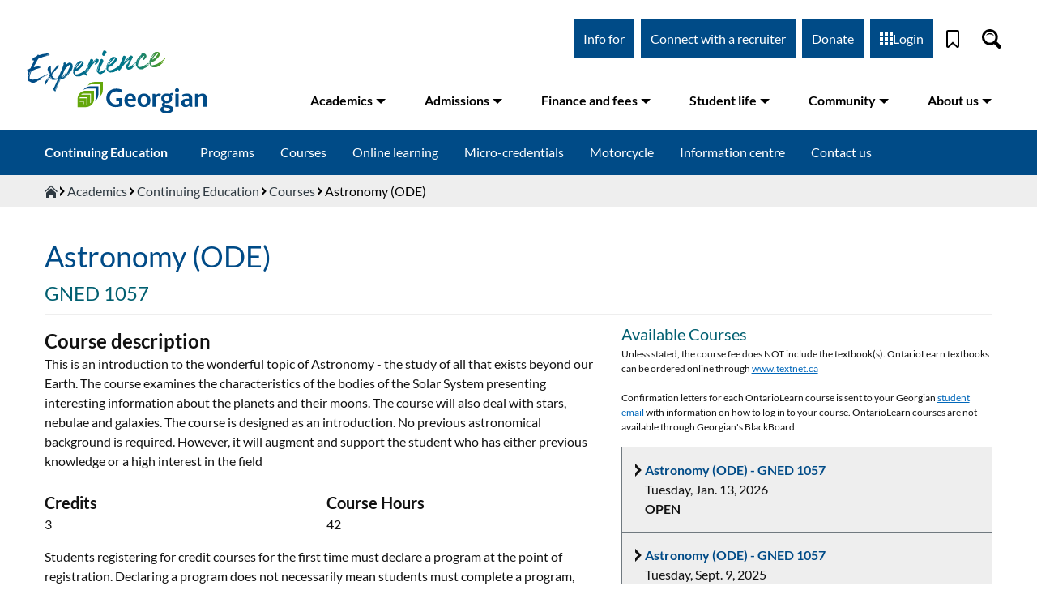

--- FILE ---
content_type: text/plain; charset=utf-8
request_url: https://www.georgiancollege.ca/api/get-pts-sections?code=GNED&number=1057
body_size: 2217
content:
{"status":"success","sections":[{"AddHash":"[base64]","CRN":"20571","CampCode":"BA","CourseNumber":"1057","Desc":"Barrie","EndDate":{"DateTime":"/Date(1769144400000)/","OffsetMinutes":-300},"Fees":"439.4","InstrMethod":"","Meetings":[{"BeginTime":"","BuildingCode":"","Category":"01","Days":[],"Description":"Online","EndDate":{"DateTime":"/Date(1776744000000)/","OffsetMinutes":-240},"EndTime":"","RoomCode":"","StartDate":{"DateTime":"/Date(1768280400000)/","OffsetMinutes":-300},"StartDateTimestamp":1768280400000,"EndDateTimestamp":1776744000000}],"PartOfTermCode":"14Y","RemoveHash":"p_term_code=61A3F651AEFFC001E00946852AF2320664DBB53772076C700B08E1E9CB4A1523030DF31BADA9A5CE4DFA0F8E3FC2B61BC5B649441781428C03C1F378EB2F9FC1&p_crn=5E27F128F2712B81A8CFD9DDE1801341655EC29B5071A188C27FC4E7B7F154422FE8D3C66AFBC2EA6CBE8369FB6AA783A42DAF0047E0222DE97DBF7909AA09C00108","SchdCode":"O","SeatsAvailable":"24","SectionStatus":"A","SeqNumber":"800","StartDate":{"DateTime":"/Date(1754020800000)/","OffsetMinutes":-240},"Status":"Open","SubjCode":"GNED","TermCode":"202620","Title":"Astronomy (ODE)","WithdrawDate":{"DateTime":"/Date(1773374400000)/","OffsetMinutes":-240},"ShowStatus":true,"FutureSection":true,"ClassEndDateTimestamp":1776744000000,"ClassStartDateTimestamp":1768280400000,"StartDateTimestamp":1754020800000,"EndDateTimestamp":1769144400000,"WithdrawDateTimestamp":1773374400000},{"AddHash":"[base64]","CRN":"10598","CampCode":"BA","CourseNumber":"1057","Desc":"Barrie","EndDate":{"DateTime":"/Date(1758254400000)/","OffsetMinutes":-240},"Fees":"439.4","InstrMethod":"","Meetings":[{"BeginTime":"","BuildingCode":"","Category":"01","Days":[],"Description":"Online","EndDate":{"DateTime":"/Date(1765861200000)/","OffsetMinutes":-300},"EndTime":"","RoomCode":"","StartDate":{"DateTime":"/Date(1757390400000)/","OffsetMinutes":-240},"StartDateTimestamp":1757390400000,"EndDateTimestamp":1765861200000}],"PartOfTermCode":"14Y","RemoveHash":"p_term_code=BC9C98641F25C160493711D60846081B1ACA4263F62CDD99FD4DAE4C258F87EBB11DB017A973F9D88EDAA359715CAA8D2224978A6D668047FAB5D784DC499233&p_crn=C72BD23914059FA6647063A5E7EDE20243AE7F6F4B2C7D93A89459A3CCE1205BCFBC0F48E3537A883E773C597CD7D926013BC3517A9713129ACFC969D29959800108","SchdCode":"O","SeatsAvailable":"-2","SectionStatus":"A","SeqNumber":"800","StartDate":{"DateTime":"/Date(1754020800000)/","OffsetMinutes":-240},"Status":"Full","SubjCode":"GNED","TermCode":"202610","Title":"Astronomy (ODE)","WithdrawDate":{"DateTime":"/Date(1763096400000)/","OffsetMinutes":-300},"ShowStatus":true,"FutureSection":true,"ClassEndDateTimestamp":1765861200000,"ClassStartDateTimestamp":1757390400000,"StartDateTimestamp":1754020800000,"EndDateTimestamp":1758254400000,"WithdrawDateTimestamp":1763096400000}]}

--- FILE ---
content_type: application/javascript; charset=UTF-8
request_url: https://www.georgiancollege.ca/component---src-pages-gc-course-uri-tsx-d07a2680141398fc38f2.js
body_size: 15700
content:
"use strict";(self.webpackChunkgeorgian_college=self.webpackChunkgeorgian_college||[]).push([[2541],{304:function(e,t,n){var l=n(8947),a=n(7031),o=n(7294),r=n(9390),i=n(3142),s=n(3553),c=n(6377);t.Z=e=>{let{options:t,handleChange:n,value:u,label:d,placeholder:m}=e;const{0:v,1:p}=(0,o.useState)(!1);return o.createElement(o.Fragment,null,o.createElement(l.R,{multiple:!0,value:u||[],onChange:n},(e=>{let{open:v}=e;return o.createElement(o.Fragment,null,o.createElement(l.R.Label,{htmlFor:m.replace(/ /g,""),className:"block  font-medium text-gray-700"},d),o.createElement("div",{className:"mt-1 relative"},o.createElement(l.R.Button,{id:m.replace(/ /g,""),className:"bg-white relative w-full border border-gray-300 rounded-md shadow-sm pl-3 pr-10 py-2 text-left cursor-default focus:outline-none focus:ring-1 focus:ring-indigo-500 focus:border-indigo-500"},o.createElement("span",{className:"block truncate"},(null==u?void 0:u.join(", "))||m),o.createElement("span",{className:"absolute inset-y-0 right-0 flex gap-2 items-center pr-2"},u&&u.length>0&&o.createElement("div",{onClick:e=>{n(void 0),v||e.stopPropagation()}},o.createElement(s.Z,{className:(0,c.Z)("h-3 w-3 text-gray-400 hover:cursor-pointer z-9999"),"aria-hidden":"true"})),o.createElement(i.Z,{className:(0,c.Z)("h-4 w-4 text-gray-400 transition duration-75",v?"  rotate-90":""),"aria-hidden":"true"}))),o.createElement(a.u,{show:v,as:o.Fragment,leave:"transition ease-in duration-100",leaveFrom:"opacity-100",leaveTo:"opacity-0"},o.createElement(l.R.Options,{className:"absolute z-10 mt-1 w-full bg-white shadow-lg max-h-60 rounded-md py-1 px-0  ring-1 ring-black ring-opacity-5 overflow-auto focus:outline-none"},t.map(((e,t)=>o.createElement(l.R.Option,{key:t,disabled:null==u?void 0:u.includes(e),className:e=>{let{active:t}=e;return(0,c.Z)(t?"text-white bg-blue":"text-gray-500","group [&:before]:content-none cursor-pointer select-none relative py-2 pl-3 pr-9")},value:e},(t=>{let{selected:l,active:a}=t;return o.createElement(o.Fragment,null,o.createElement("span",{className:(0,c.Z)(l?"font-semibold":"font-normal","block truncate")},e),l?o.createElement("span",{className:(0,c.Z)(a?"text-white":"text-blue","absolute inset-y-0 right-0 flex gap-2 items-center pr-4")},o.createElement("div",{onClick:t=>{n(null==u?void 0:u.filter((t=>t!==e))),v||t.stopPropagation()}},o.createElement(s.Z,{className:(0,c.Z)("hidden group-hover:block h-3 w-3 hover:cursor-pointer z-9999"),"aria-hidden":"true"})),o.createElement(r.Z,{className:"h-3 w-3","aria-hidden":"true"})):null)}))))))))})))}},1106:function(e,t,n){n.d(t,{k:function(){return m}});var l=n(7294),a=n(1222),o=n(8295),r=n(934),i=n(4309),s=n(9627),c=n(6512),u=n(3142),d=n(6377);const m=e=>{var t;let{section:n}=e;const{setPtsCartOpen:s,addToPtsCart:c,removeFromPtsCart:u,sections:d}=(0,l.useContext)(a.s);return l.createElement(l.Fragment,null,l.createElement("div",{key:n.CRN,className:"flex flex-col"},l.createElement("div",{className:"uppercase mb-2"},n.Title," - ",n.SubjCode," ",n.CourseNumber),l.createElement("div",{className:"flex gap-2 mb-2"},l.createElement("div",null,"Fee:"),l.createElement("div",null,"$",n.Fees)),l.createElement("div",{className:"flex gap-2 mb-2"},l.createElement("div",null,"Course registration number: "),l.createElement("div",null,n.CRN)),l.createElement("div",{className:"flex gap-2"},l.createElement("div",{className:"font-semibold"},"Start: "),l.createElement("div",null,(0,o.Z)(new Date(n.ClassStartDateTimestamp)))),l.createElement("div",{className:"flex gap-2 mb-2"},l.createElement("div",{className:"font-semibold"},"End: "),l.createElement("div",null,(0,o.Z)(new Date(n.ClassEndDateTimestamp)))),l.createElement("div",{className:"font-semibold"},"Class times"),l.createElement("div",{className:"flex flex-col divide-y divide-white border border-white mb-2"},l.createElement("div",{className:"grid grid-cols-12 gap-2 divide-x divide-white"},l.createElement("div",{className:"col-span-4 py-1 px-2 font-semibold"},"Days"),l.createElement("div",{className:"col-span-3 py-1 px-2 font-semibold"},"Times"),l.createElement("div",{className:"col-span-4 py-1 px-2 font-semibold"},"Building - Room")),n.Meetings.map(((e,t)=>"Online"===e.Description?l.createElement("div",{key:t,className:"grid grid-cols-12 gap-2 divide-x divide-white"},e.Days[0]?l.createElement(l.Fragment,null,l.createElement("div",{className:"col-span-4 py-1 px-2 overflow-hidden"},e.Days.join(", ")),l.createElement("div",{className:"col-span-3 py-1 px-2"},(0,r.Z)(e.BeginTime,e.EndTime)),l.createElement("div",{className:"col-span-5 py-1 px-2"},"Online")):l.createElement("div",{key:t,className:"col-span-12 py-1 px-2 w-full text-center"},"Online")):l.createElement("div",{className:"grid grid-cols-12 gap-2 divide-x divide-white"},l.createElement("div",{className:"col-span-4 py-1 px-2 overflow-hidden"},e.Days.join(", ")),l.createElement("div",{className:"col-span-3 py-1 px-2"},(0,r.Z)(e.BeginTime,e.EndTime)),l.createElement("div",{className:"col-span-5 py-1 px-2"},""===e.RoomCode?l.createElement(l.Fragment,null,"To be scheduled. Check back."):l.createElement(l.Fragment,null,(0,i.AW)(e.BuildingCode)+" - "+e.RoomCode)))))),"GC Flex"===(null===(t=n.Meetings[0])||void 0===t?void 0:t.Description)&&l.createElement("p",{className:"mt-2"},l.createElement("strong",null,"NOTE:")," This course is delivered online and in person."," ",l.createElement("a",{href:"https://ecampusontario.pressbooks.pub/studentgcflex/",target:"_blank",rel:"noopener noreferrer"},"Learn more about GC Flex.")),l.createElement("div",{className:"flex gap-2 mb-2"},l.createElement("div",{className:""},"Campus: "),l.createElement("div",null,(0,i.hf)(n.CampCode))),l.createElement("div",{className:"text-right"},-1!==d.findIndex((e=>n.CRN===e.CRN))?l.createElement(l.Fragment,null,l.createElement("button",{onClick:()=>s(!0),className:"bg-green hover:bg-blue text-white p-2"},"View Cart"),l.createElement("button",{className:"bg-green hover:bg-blue text-white p-2 ml-2",onClick:()=>u(n),"data-crn":n.CRN,"data-subj":n.SubjCode,"data-number":n.CourseNumber,"data-title":n.Title,"data-add-crn":n.AddHash,"data-remove-query":n.RemoveHash,"data-event-category":"Part-time Studies","data-event-action":"remove from cart","data-event-label":n.SubjCode+" "+n.CourseNumber+" / CRN: "+n.CRN,"data-event-value":n.Fees},"Remove from cart")):"Open"===n.Status?l.createElement("button",{className:"bg-green hover:bg-blue text-white p-2",onClick:()=>c(n),"data-crn":n.CRN,"data-subj":n.SubjCode,"data-number":n.CourseNumber,"data-title":n.Title,"data-add-crn":n.AddHash,"data-remove-query":n.RemoveHash,"data-event-category":"Part-time Studies","data-event-action":"add to cart","data-event-label":n.SubjCode+" "+n.CourseNumber+" / CRN: "+n.CRN,"data-event-value":n.Fees},"Add to cart"):l.createElement("span",{className:"uppercase font-bold"},n.Status))))};t.Z=e=>{let{code:t,number:n}=e;const{0:r,1:i}=(0,l.useState)([]),{0:v,1:p}=(0,l.useState)(!0),{0:f,1:b}=(0,l.useState)(null),{setPtsCartOpen:g,addToPtsCart:h,removeFromPtsCart:E,sections:y}=(0,l.useContext)(a.s);return(0,l.useEffect)((()=>{(async()=>{var e;const l="/api/get-pts-sections?code="+t+"&number="+n,a=await fetch(l),o=await a.json();(null==o||null===(e=o.sections)||void 0===e?void 0:e.length)>0?(p(!1),i(o.sections),b(null)):(p(!1),i([]),b(new Error("No sections found for "+t+" "+n)))})()}),[t,n]),f||!v&&0===r.length?l.createElement("div",null,"No courses currently running. Please try again later"):v?l.createElement("div",{className:"flex gap-2"},l.createElement(s.Z,null),l.createElement("span",null,"Loading Course Sections")):l.createElement("div",{className:"flex flex-col"},r.map((e=>e.ShowStatus&&l.createElement(c.p,{key:e.CRN},(t=>{let{open:n}=t;return l.createElement(l.Fragment,null,l.createElement(c.p.Button,{className:(0,d.Z)("bg-lightgray hover:bg-gray-50 text-left px-4 py-4 flex gap-2 border mt-[-1px]",n?" border-b-0":"")},l.createElement(u.Z,{className:(0,d.Z)("w-4 h-4 mt-1 -ml-1 transition-transform",n?"rotate-90":"")}),l.createElement("span",{className:"flex-col gap-1"},l.createElement("span",{className:"text-blue font-bold block"},e.Title," - ",e.SubjCode," ",e.CourseNumber),l.createElement("span",{className:"block"},(0,o.Z)(new Date(e.ClassStartDateTimestamp))),l.createElement("span",{className:"block"},l.createElement("span",{className:"uppercase font-bold"},e.Status)))),l.createElement(c.p.Panel,{className:"border-x"},l.createElement("div",{key:e.CRN,className:"flex flex-col bg-lightgray p-4"},l.createElement(m,{section:e}))))})))))}},9390:function(e,t,n){var l=n(7294);t.Z=function(e){let{className:t}=e;return l.createElement("svg",{xmlns:"http://www.w3.org/2000/svg",viewBox:"0 0 24 24",className:"fill-current "+(t&&t)},l.createElement("path",{d:"M9 22l-10-10.598 2.798-2.859 7.149 7.473 13.144-14.016 2.909 2.806z"}))}},5255:function(e,t,n){n.r(t),n.d(t,{Head:function(){return P},default:function(){return F}});var l=n(7294),a=n(9968),o=n(6121),r=n(4126),i=n(921),s=n(1106),c=n(8295);var u=n(934),d=n(9627),m=n(6512),v=n(3142),p=n(6377),f=n(7031),b=n(4325),g=n(6532);function h(e){var t,n,a;let{section:o}=e;if(""===o.sectionScheduleDetails)return l.createElement(l.Fragment,null);const{0:r,1:i}=(0,l.useState)(!1),s=(Array.isArray(o.sectionSchedules.sectionSchedule)?o.sectionSchedules.sectionSchedule:[o.sectionSchedules.sectionSchedule]).reduce(((e,t)=>{var n;return e+parseInt(null!==(n=null==t?void 0:t.numberOfSessions)&&void 0!==n?n:0,10)}),0),u=Array.isArray(null===(t=o.sectionScheduleDetails)||void 0===t?void 0:t.sectionScheduleDetail)?null===(n=o.sectionScheduleDetails)||void 0===n?void 0:n.sectionScheduleDetail:[null===(a=o.sectionScheduleDetails)||void 0===a?void 0:a.sectionScheduleDetail];return l.createElement(l.Fragment,null,l.createElement("button",{onClick:()=>i(!0),className:"flex gap-1 underline hover:no-underline items-center text-blue"},"View details"),l.createElement(f.u.Root,{show:r,as:l.Fragment},l.createElement(b.V,{as:"div",static:!0,className:"fixed z-[99999] inset-0 overflow-y-auto",open:r,onClose:i},l.createElement("div",{className:"flex items-start justify-center min-h-screen pt-4 px-4 pb-20 text-center sm:block sm:p-0"},l.createElement(f.u.Child,{as:l.Fragment,enter:"ease-out duration-300",enterFrom:"opacity-0",enterTo:"opacity-100",leave:"ease-in duration-200",leaveFrom:"opacity-100",leaveTo:"opacity-0"},l.createElement(b.V.Overlay,{className:"fixed inset-0 bg-gray-500 bg-opacity-75 transition-opacity"})),l.createElement("span",{className:"hidden sm:inline-block sm:align-middle sm:h-screen","aria-hidden":"true"},"​"),l.createElement(f.u.Child,{as:l.Fragment,enter:"ease-out duration-300",enterFrom:"opacity-0 translate-y-4 sm:translate-y-0 sm:scale-95",enterTo:"opacity-100 translate-y-0 sm:scale-100",leave:"ease-in duration-200",leaveFrom:"opacity-100 translate-y-0 sm:scale-100",leaveTo:"opacity-0 translate-y-4 sm:translate-y-0 sm:scale-95"},l.createElement("div",{className:"inline-block align-bottom bg-white rounded-lg px-4 pt-5 pb-4 text-left overflow-hidden shadow-xl transform transition-all sm:my-8 sm:align-middle sm:max-w-sm sm:w-full sm:p-6 lg:max-w-[90vw]"},l.createElement("div",{className:""},l.createElement("h2",{className:"text-lg font-semibold text-teal"},o.associatedCourse.courseNumber,(null==o?void 0:o.customSectionNumber)&&" - "+(null==o?void 0:o.customSectionNumber)," ","- ",o.sectionTitle),l.createElement("span",{className:"text-sm"},"Number of sessions: ",s),l.createElement(g.ZP,{initialSortColumn:1,maxHeight:500,mobileColumnLabels:!0,rows:null==u?void 0:u.map(((e,t)=>{var n,a,o;return[l.createElement("div",{key:t},e.scheduleType),l.createElement("div",{key:t,sortValue:new Date(e.date)},null!==(n=e.date)&&void 0!==n&&n.includes(" to ")?(0,c.Z)(new Date(null===(a=e.date)||void 0===a?void 0:a.split(" to ")[0]))+" to "+(0,c.Z)(new Date(null===(o=e.date)||void 0===o?void 0:o.split(" to ")[1])):""!==e.date?(0,c.Z)(new Date(e.date)):""),l.createElement("div",{key:t},e.time),l.createElement("div",{key:t},e.location),l.createElement("div",{key:t},e.instructors)]})),className:"wp-block-georgiancollege-articulations mt-4",headings:[{label:"Type",width:"w-2/12"},{label:"Date",width:"w-2/12"},{label:"Time",width:"w-2/12"},{label:"Location",width:"w-4/12"},{label:"Instructors",width:"w-2/12"}]})),l.createElement("div",{className:"mt-5 sm:mt-6"},l.createElement("button",{type:"button",className:"inline-flex justify-center w-full rounded-md border border-transparent shadow-sm px-4 py-2 bg-blue text-base font-medium text-white hover:bg-green focus:outline-none focus:ring-2 focus:ring-offset-2 focus:ring-blue-500 sm:text-sm",onClick:()=>i(!1)},"Close"))))))))}var E=n(6221);const y=e=>{var t,n,a,o;let{section:r}=e;const i=""===(null==r||null===(t=r.sectionScheduleDetails)||void 0===t?void 0:t.sectionScheduleDetail)?[]:Array.isArray(r.sectionScheduleDetails.sectionScheduleDetail)?r.sectionScheduleDetails.sectionScheduleDetail:[r.sectionScheduleDetails.sectionScheduleDetail],s=(null==i?void 0:i.findIndex((e=>{var t;return!(null!=e&&null!==(t=e.scheduleType)&&void 0!==t&&t.toLowerCase().includes("online"))})))>-1,d=Array.isArray(r.sectionSchedules.sectionSchedule)?r.sectionSchedules.sectionSchedule:[r.sectionSchedules.sectionSchedule],m=null!=r&&r.associatedCampuses?Array.isArray(r.associatedCampuses)?r.associatedCampuses:[r.associatedCampuses]:[],v=Array.isArray(null==r||null===(n=r.courseSectionFees)||void 0===n?void 0:n.courseSectionFee)?r.courseSectionFees.courseSectionFee:[r.courseSectionFees.courseSectionFee],p=null==v?void 0:v.reduce(((e,t)=>{var n,l,a,o,r,i,s,c,u,d,m,v,p,f,b;const g=Array.isArray(null==t||null===(n=t.flatFeeTuitionProfile)||void 0===n||null===(l=n.associatedTuitionProfile)||void 0===l||null===(a=l.tuitionFees)||void 0===a||null===(o=a.tuitionFee)||void 0===o||null===(r=o.tuitionFeeItems)||void 0===r?void 0:r.tuitionFeeItem)?null==t||null===(i=t.flatFeeTuitionProfile)||void 0===i||null===(s=i.associatedTuitionProfile)||void 0===s||null===(c=s.tuitionFees)||void 0===c||null===(u=c.tuitionFee)||void 0===u||null===(d=u.tuitionFeeItems)||void 0===d?void 0:d.tuitionFeeItem:[null==t||null===(m=t.flatFeeTuitionProfile)||void 0===m||null===(v=m.associatedTuitionProfile)||void 0===v||null===(p=v.tuitionFees)||void 0===p||null===(f=p.tuitionFee)||void 0===f||null===(b=f.tuitionFeeItems)||void 0===b?void 0:b.tuitionFeeItem];return null==g||g.map((t=>{var n;return e+=null!==(n=parseFloat(null==t?void 0:t.amount))&&void 0!==n?n:0})),e}),0);return l.createElement(l.Fragment,null,l.createElement("div",{key:null==r?void 0:r.objectId,className:"flex flex-col bg-lightgray-100"},l.createElement("div",{className:"text-center"},("enrollment_closed"===(null==r?void 0:r.sectionAvailabilityCode)||"full"===(null==r?void 0:r.sectionAvailabilityCode)||"future_offering"===(null==r?void 0:r.sectionAvailabilityCode))&&l.createElement("a",{target:"_blank",href:"https://ce.georgiancollege.ca/public/student/studentRequestInformation.do?method=edit&type=0&courseNumber="+r.associatedCourse.objectId+"&notify=section",className:"bg-green hover:bg-blue block text-white p-2 mb-4",rel:"noreferrer"},"Request information"),"available"===(null==r?void 0:r.sectionAvailabilityCode)&&l.createElement("a",{className:"bg-green hover:bg-blue block text-white p-2 mb-4",target:"_blank",href:"https://ce.georgiancollege.ca/search/publicCourseSearchDetails.do?method=addToCart&isPageDisplayed=TRUE&cspIndex="+r.objectId,rel:"noreferrer"},"Register"),"waitlist_available"===(null==r?void 0:r.sectionAvailabilityCode)&&l.createElement("a",{className:"bg-green hover:bg-blue block text-white p-2 mb-4",target:"_blank",href:"https://ce.georgiancollege.ca/search/publicCourseSearchDetails.do?method=addToCart&isPageDisplayed=TRUE&cspIndex="+r.objectId,rel:"noreferrer"},"Join waitlist")),l.createElement("dl",{className:"grid grid-cols-3"},l.createElement("dt",{className:"col-span-1"},"Section title:"),l.createElement("dd",{className:"mb-2 col-span-2"},l.createElement("div",{className:""},null==r?void 0:r.sectionTitle," "))),d.map((e=>{var t,n,a,o,i,s,d,m;return l.createElement("div",{key:r.objectId},l.createElement("hr",{className:"my-2"}),l.createElement("dl",{className:"grid grid-cols-3"},l.createElement("dt",{className:"col-span-1"},"Type:"),l.createElement("dd",{className:"mb-2 col-span-2"},e.scheduleType),""!==(null==e?void 0:e.daysOfWeekString)&&l.createElement(l.Fragment,null,l.createElement("dt",{className:"col-span-1"},"Days:"),l.createElement("dd",{className:"mb-2 col-span-2"},null===(t=(""+(null==e?void 0:e.daysOfWeekString)).split(","))||void 0===t||null===(n=t.map((e=>["Sunday","Monday","Tuesday","Wednesday","Thursday","Friday","Saturday"][e-1])))||void 0===n?void 0:n.join(", "))),""!==(null==e?void 0:e.startTimeString)&&""!==(null==e?void 0:e.endTimeString)&&l.createElement(l.Fragment,null,l.createElement("dt",{className:"col-span-1"},"Time:"),l.createElement("dd",{className:"mb-2 col-span-2"},(0,u.Z)(null!==(a=e.startTimeString)&&void 0!==a&&a.includes("pm")?""+(parseInt(null===(o=e.startTimeString)||void 0===o?void 0:o.slice(2),10)+1200):""+parseInt(null===(i=e.startTimeString)||void 0===i?void 0:i.slice(2),10),null!==(s=e.endTimeString)&&void 0!==s&&s.includes("pm")?""+(parseInt(null===(d=e.endTimeString)||void 0===d?void 0:d.slice(2),10)+1200):""+parseInt(null===(m=e.endTimeString)||void 0===m?void 0:m.slice(2),10)))),l.createElement("dt",{className:"col-span-1"},"Dates:"),l.createElement("dd",{className:"mb-2 col-span-2"},null!=e&&e.dateTimeTBA?"TBA":l.createElement(l.Fragment,null,(0,c.Z)(new Date(e.startDate))," -"," ",(0,c.Z)(new Date(e.endDate))))))})),l.createElement("hr",{className:"my-2"}),l.createElement("dl",{className:"grid grid-cols-3"},s&&l.createElement(l.Fragment,null,l.createElement("dt",{className:"col-span-1"},"Schedule and location:"),l.createElement("dd",{className:"mb-2 col-span-2"},l.createElement(h,{section:r}))),(null==r||null===(a=r.sectionDenormInfo)||void 0===a?void 0:a.calculatedTotalHours)>0&&l.createElement(l.Fragment,null,l.createElement("dt",{className:"col-span-1"},"Contact hours:"),l.createElement("dd",{className:"mb-2 col-span-2"},null==r||null===(o=r.sectionDenormInfo)||void 0===o?void 0:o.calculatedTotalHours)),m.length>0&&s&&l.createElement(l.Fragment,null,l.createElement("dt",{className:"col-span-1"},"Location:"),l.createElement("dd",{className:"mb-2 col-span-2"},m.map((e=>e.name)).join(", "))),l.createElement("dt",{className:"col-span-1"},"Course fee(s):"),l.createElement("dd",{className:"mb-2 col-span-2"},"$",p.toFixed(2)),l.createElement("dt",{className:"col-span-1"},"Drop request deadline:"),l.createElement("dd",{className:"mb-2 col-span-2"},"TBD"===(null==r?void 0:r.sectionDropRequestDeadline)?"TBD":(0,c.Z)(new Date(null==r?void 0:r.sectionDropRequestDeadline))),l.createElement("dt",{className:"col-span-1"},"Transfer request deadline:"),l.createElement("dd",{className:"mb-2 col-span-2"},"TBD"===(null==r?void 0:r.sectionTransferRequestDeadline)?"TBD":(0,c.Z)(new Date(null==r?void 0:r.sectionTransferRequestDeadline))),l.createElement("dt",{className:"col-span-3"},"Section notes:"),l.createElement("dd",{className:"ml-4 col-span-3"},l.createElement("div",{dangerouslySetInnerHTML:{__html:r.sectionNotes}})))))};var x=e=>{let{courseId:t}=e;console.log("d1-course-sections for courseId: "+t);const n=!!E.Z&&"true"===window.localStorage.getItem("gcdebug"),{0:a,1:o}=(0,l.useState)([]),{0:r,1:i}=(0,l.useState)(!0),{0:s,1:u}=(0,l.useState)(null);(0,l.useEffect)((()=>{(async()=>{var e;const n="/api/get-d1-sections?courseId="+t,l=await fetch(n),a=await l.json();(null==a||null===(e=a.sections)||void 0===e?void 0:e.length)>0?(i(!1),o(a.sections),u(null)):(i(!1),o([]),u(new Error("No sections found for "+t)))})()}),[t]);const f=a.findIndex((e=>"available"===e.sectionAvailabilityCode||"waitlist_available"===e.sectionAvailabilityCode||"enrollment_closed"===e.sectionAvailabilityCode||"full"===e.sectionAvailabilityCode||"future_offering"===e.sectionAvailabilityCode))>-1;return s||!r&&0===a.length?l.createElement("div",null,"No courses currently running. Please try again later"):r?l.createElement("div",{className:"flex gap-2"},l.createElement(d.Z,null),l.createElement("span",null,"Loading Course Sections")):f?l.createElement("div",{className:"flex flex-col"},a.sort(((e,t)=>""!==e.sectionStartDate&&""!==t.sectionStartDate&&new Date(e.sectionStartDate)>new Date(t.sectionStartDate)?1:-1)).map(((e,t)=>{var a;Array.isArray(e.sectionSchedules.sectionSchedule),e.sectionSchedules.sectionSchedule,null!=e&&e.associatedCampuses&&(Array.isArray(e.associatedCampuses),e.associatedCampuses);const o=Array.isArray(null==e||null===(a=e.courseSectionFees)||void 0===a?void 0:a.courseSectionFee)?e.courseSectionFees.courseSectionFee:[e.courseSectionFees.courseSectionFee];null==o||o.reduce(((e,t)=>{var n,l,a,o,r,i,s,c,u,d,m,v,p,f,b;const g=Array.isArray(null==t||null===(n=t.flatFeeTuitionProfile)||void 0===n||null===(l=n.associatedTuitionProfile)||void 0===l||null===(a=l.tuitionFees)||void 0===a||null===(o=a.tuitionFee)||void 0===o||null===(r=o.tuitionFeeItems)||void 0===r?void 0:r.tuitionFeeItem)?null==t||null===(i=t.flatFeeTuitionProfile)||void 0===i||null===(s=i.associatedTuitionProfile)||void 0===s||null===(c=s.tuitionFees)||void 0===c||null===(u=c.tuitionFee)||void 0===u||null===(d=u.tuitionFeeItems)||void 0===d?void 0:d.tuitionFeeItem:[null==t||null===(m=t.flatFeeTuitionProfile)||void 0===m||null===(v=m.associatedTuitionProfile)||void 0===v||null===(p=v.tuitionFees)||void 0===p||null===(f=p.tuitionFee)||void 0===f||null===(b=f.tuitionFeeItems)||void 0===b?void 0:b.tuitionFeeItem];return null==g||g.map((t=>{var n;return e+=null!==(n=parseFloat(null==t?void 0:t.amount))&&void 0!==n?n:0})),e}),0);return"no_longer_available"!==(null==e?void 0:e.sectionAvailabilityCode)&&l.createElement(m.p,{key:(null==e?void 0:e.objectId)+"-"+e.code},(t=>{var a,o;let{open:r}=t;return l.createElement(l.Fragment,null,l.createElement(m.p.Button,{className:(0,p.Z)("bg-lightgray hover:bg-gray-50 text-left px-4 py-4 flex gap-2 border mt-[-1px]",r?" border-b-0":"")},l.createElement(v.Z,{className:(0,p.Z)("w-4 h-4 mt-1 -ml-1 transition-transform",r?"rotate-90":"")}),l.createElement("span",{className:"flex-col gap-1"},l.createElement("span",{className:"text-blue font-bold block"},""===e.customSectionNumber?l.createElement(l.Fragment,null,null==e?void 0:e.sectionTitle," -"," ",null==e||null===(a=e.associatedCourse)||void 0===a?void 0:a.courseNumber," -"," ",null==e?void 0:e.code):l.createElement(l.Fragment,null,null==e||null===(o=e.associatedCourse)||void 0===o?void 0:o.courseNumber," -"," ",null==e?void 0:e.customSectionNumber,n&&" ("+(null==e?void 0:e.code)+")")),l.createElement("span",{className:"block"},(0,c.Z)(new Date(e.sectionStartDate))),l.createElement("span",{className:"block font-semibold"},"future_offering"===e.sectionAvailabilityCode&&e.pvEnrollmentBeginDate?"Registration opens - "+(0,c.Z)(new Date(e.pvEnrollmentBeginDate)):e.sectionAvailabilityStatus.message))),l.createElement(m.p.Panel,{className:"border-x border-b"},l.createElement("div",{key:null==e?void 0:e.objectId,className:"flex flex-col bg-lightgray-100 p-4"},l.createElement(y,{section:e}))))}))}))):l.createElement("div",{className:"alerts-container bg-lightblue text-black px-4 py-2 text-sm"},l.createElement("p",{class:"!leading-normal"},"Thank you for your interest in this course. Unfortunately, the course you have selected is currently not open for enrollment. Please complete a Course Inquiry so that we may promptly notify you when enrollment opens."),l.createElement("a",{target:"_blank",href:"https://ce.georgiancollege.ca/public/student/studentRequestInformation.do?method=edit&type=0&courseNumber="+t+"&notify=section",className:"bg-blue hover:bg-blue-dark text-white p-2 my-2 inline-block hover:bg-green",rel:"noreferrer"},"Request information"))},S=n(8777),N=n(1803);var C=function(e){return l.createElement(N.Z,e,l.createElement("path",{d:"M0 3v18h24v-18h-24zm6.623 7.929l-4.623 5.712v-9.458l4.623 3.746zm-4.141-5.929h19.035l-9.517 7.713-9.518-7.713zm5.694 7.188l3.824 3.099 3.83-3.104 5.612 6.817h-18.779l5.513-6.812zm9.208-1.264l4.616-3.741v9.348l-4.616-5.607z"}))};var w=function(e){return l.createElement(N.Z,e,l.createElement("path",{d:"M19.004 1c-.947 0-1.895.268-2.719.803 3.17 1.218 5.694 3.739 6.914 6.909.534-.823.801-1.77.801-2.717 0-2.761-2.236-4.995-4.996-4.995m-7.004 20c-4.411 0-8.001-3.59-8.001-8 0-4.413 3.59-8.001 8.001-8.001 4.412 0 8.002 3.588 8.002 8.001 0 4.41-3.59 8-8.002 8m10.002-8c0-5.522-4.475-10.001-10.002-10.001-5.523 0-10.001 4.479-10.001 10.001 0 4.316 3.087 10 10.001 10 6.93 0 10.002-5.693 10.002-10m-21.199-4.285c-.535-.824-.802-1.772-.802-2.718 0-2.757 2.233-4.995 4.991-4.995.948 0 1.896.268 2.721.803-3.172 1.217-5.692 3.739-6.91 6.91m12.196 4.285v-5h-1.999v6.998h5.999v-1.998h-4z"}))};var D=function(e){return l.createElement(N.Z,e,l.createElement("path",{d:"M12 2c5.514 0 10 4.486 10 10s-4.486 10-10 10-10-4.486-10-10 4.486-10 10-10zm0-2c-6.627 0-12 5.373-12 12s5.373 12 12 12 12-5.373 12-12-5.373-12-12-12zm1.25 17c0 .69-.559 1.25-1.25 1.25-.689 0-1.25-.56-1.25-1.25s.561-1.25 1.25-1.25c.691 0 1.25.56 1.25 1.25zm1.393-9.998c-.608-.616-1.515-.955-2.551-.955-2.18 0-3.59 1.55-3.59 3.95h2.011c0-1.486.829-2.013 1.538-2.013.634 0 1.307.421 1.364 1.226.062.847-.39 1.277-.962 1.821-1.412 1.343-1.438 1.993-1.432 3.468h2.005c-.013-.664.03-1.203.935-2.178.677-.73 1.519-1.638 1.536-3.022.011-.924-.284-1.719-.854-2.297z"}))},I=n(4309),T=n(304);var R=e=>{let{courseId:t,code:n,number:a}=e;const o=!!E.Z&&"true"===window.localStorage.getItem("gcdebug"),{0:r,1:i}=(0,l.useState)([]),{0:u,1:m}=(0,l.useState)([]),{0:v,1:p}=(0,l.useState)(!0),{0:f,1:b}=(0,l.useState)(null),{0:h,1:x}=(0,l.useState)(null),{0:S,1:N}=(0,l.useState)([]);if((0,l.useEffect)((()=>{(async()=>{try{var e;const n="/api/get-d1-sections?courseId="+t,l=await fetch(n),a=await l.json();(null==a||null===(e=a.sections)||void 0===e?void 0:e.length)>0?i(a.sections):i([])}catch(o){console.error(o),b(o)}try{var l;const e="/api/get-pts-sections?code="+n+"&number="+a,t=await fetch(e),o=await t.json();(null==o||null===(l=o.sections)||void 0===l?void 0:l.length)>0?m(o.sections):m([])}catch(o){console.error(o),x(o)}p(!1)})()}),[t]),f||h||!v&&0===r.length&&0===u.length)return l.createElement("div",null,"No courses currently running. Please try again later");if(v)return l.createElement("div",{className:"flex gap-2"},l.createElement(d.Z,null),l.createElement("span",null,"Loading Course Sections"));r.findIndex((e=>"available"===e.sectionAvailabilityCode||"waitlist_available"===e.sectionAvailabilityCode||"enrollment_closed"===e.sectionAvailabilityCode||"full"===e.sectionAvailabilityCode||"future_offering"===e.sectionAvailabilityCode));const C=[];return r.filter((e=>"available"===e.sectionAvailabilityCode||"waitlist_available"===e.sectionAvailabilityCode||"enrollment_closed"===e.sectionAvailabilityCode||"full"===e.sectionAvailabilityCode||"future_offering"===e.sectionAvailabilityCode)).forEach((e=>{var t,n,l,a;const r=null!=e&&e.associatedCampuses?Array.isArray(e.associatedCampuses)?e.associatedCampuses:[e.associatedCampuses]:[],i={type:"D1",rowData:{title:""===e.customSectionNumber?(null==e?void 0:e.sectionTitle)+" - "+(null==e||null===(t=e.associatedCourse)||void 0===t?void 0:t.courseNumber)+" - "+(null==e?void 0:e.code):(null==e||null===(n=e.associatedCourse)||void 0===n?void 0:n.courseNumber)+" - "+(null==e?void 0:e.customSectionNumber)+" "+(o?"("+(null==e?void 0:e.code)+")":""),startDate:""!==(null==e?void 0:e.sectionStartDate)?(0,c.Z)(new Date(e.sectionStartDate)):"",status:"future_offering"===e.sectionAvailabilityCode&&e.pvEnrollmentBeginDate?"Registration opens - "+(0,c.Z)(new Date(e.pvEnrollmentBeginDate)):null!==(l=null===(a=e.sectionAvailabilityStatus)||void 0===a?void 0:a.message)&&void 0!==l?l:"",location:r.map((e=>e.name)).join(", "),startDateAsDate:new Date(e.sectionStartDate)},...e};C.push(i)})),u.forEach((e=>{const t={type:"PTS",rowData:{title:e.Title+" - "+e.SubjCode+" "+e.CourseNumber,startDate:(0,c.Z)(new Date(e.ClassStartDateTimestamp)),status:e.Status,location:(0,I.hf)(e.CampCode),startDateAsDate:new Date(e.ClassStartDateTimestamp)},...e};C.push(t)})),console.log("sections",{sections:C}),l.createElement(l.Fragment,null,l.createElement(T.Z,{options:Array.from(new Set(C.map((e=>e.rowData.location)))).sort(),handleChange:e=>N(Array.isArray(e)?e:[]),value:S,label:"Filter by location",placeholder:"Select some locations"}),l.createElement(g.ZP,{className:"mt-4",initialSortColumn:1,rows:C.filter((e=>0===S.length||S.includes(e.rowData.location))).map((e=>[l.createElement("div",{className:"",key:e.code},e.rowData.title),l.createElement(g._v,{key:e.code,sortValue:e.rowData.startDateAsDate},e.rowData.startDate),l.createElement("div",{className:"",key:e.code},e.rowData.status),l.createElement("div",{className:"",key:e.code},e.rowData.location),l.createElement(g.Zi,{key:e.code},"D1"===e.type?l.createElement(y,{section:e}):l.createElement(s.k,{section:e}))])),headings:[{label:"Section",width:"w-4/12"},{label:"Start date",width:"w-2/12"},{label:"Status",width:"w-2/12"},{label:"Location",width:"w-2/12"}]}))};function k(e){var t,n,o,r,c,u,d,m,v,f,b,g,h,y,N,I,T,k,F,P,O,A,L,Z,M,z;const j=!!E.Z&&"true"===window.localStorage.getItem("gcdebug"),_=e.gcCourse,B=null==_?void 0:_.dataSource,q=(null==_||_.dataSource,null==_?void 0:_.sourceCourse),H=e.localMenuItem,V=e.breadcrumbs,U={email:"coned@georgiancollege.ca",phone:null,link:"/academics/part-time-studies/contact-us/"},$=null!==(t=null==q?void 0:q.OntarioLearn)&&void 0!==t&&t,G=null!==(n=null!==(o=null==q?void 0:q.area)&&void 0!==o?o:null==q||null===(r=q.programOffice)||void 0===r?void 0:r.name)&&void 0!==n?n:"",Y=null!==(c=null!==(u=null==q?void 0:q.officialCourseDescriptionPublic)&&void 0!==u?u:null==q?void 0:q.Description)&&void 0!==c?c:"",J=null!==(d=null==q||null===(m=q.outline)||void 0===m?void 0:m.CreditHourLow)&&void 0!==d?d:"0",K=null!==(v=null==q||null===(f=q.outline)||void 0===f?void 0:f.ContactHourLow)&&void 0!==v?v:null==q?void 0:q.maximumCourseHours,Q=null!==(b=null!==(g=null==q||null===(h=q.outline)||void 0===h?void 0:h.Prerequisites)&&void 0!==g?g:null==q?void 0:q.prerequisitesFreeformText)&&void 0!==b&&b,W=["TECH 0471","TECH 0349","WELD 0035","TECH 0053"].includes(_.courseId),X=G.includes("Motorcycle")&&"0005"!==(null==_?void 0:_.courseNumber)&&"0036"!==(null==_?void 0:_.courseNumber);return $?(U.email="ol@georgiancollege.ca",U.phone="705.722.1500",U.link=null):X&&(U.email="Jenn.martin@georgiancollege.ca",U.phone="249.388.1382",U.link=null),l.createElement(l.Fragment,null,l.createElement(a.Z,{localMenuItem:H,breadcrumbs:V,ptsCourse:!0},l.createElement("div",null,l.createElement("h1",{className:"text-4xl text-blue"},null==_?void 0:_.title),l.createElement("h2",{className:"flex justify-between items-end"},l.createElement("span",null," ",null==_?void 0:_.courseId," ",j&&"("+B+")"),"D1"===B&&l.createElement("nav",null,l.createElement("ul",{className:"list-none flex gap-2 p-0"},l.createElement("li",{className:"list-none m-0 before:content-none"},l.createElement("a",{href:"https://ce.georgiancollege.ca/search/courseSectionInfoRequest.do?method=load&pageVal=EmailTo&courseId="+(null==_||null===(y=_.sourceCourse)||void 0===y?void 0:y.objectId),target:"_blank",rel:"noreferrer",title:"Email this course to a friend"},l.createElement(C,{className:"text-gray-200 w-5 h-5"}))),l.createElement("li",{className:"list-none m-0 before:content-none"},l.createElement("a",{href:"https://ce.georgiancollege.ca/search/courseSectionInfoRequest.do?method=load&pageVal=Remind&courseId="+(null==_||null===(N=_.sourceCourse)||void 0===N?void 0:N.objectId),target:"_blank",rel:"noreferrer",title:"Remind me about this course"},l.createElement(w,{className:"text-gray-200 w-5 h-5"}))),l.createElement("li",{className:"list-none m-0 before:content-none"},l.createElement("a",{href:"https://ce.georgiancollege.ca/public/student/studentRequestInformation.do?method=edit&type=0&courseNumber="+(null==_||null===(I=_.sourceCourse)||void 0===I?void 0:I.objectId)+"&notify=section",target:"_blank",rel:"noreferrer",title:"Request more information about this course"},l.createElement(D,{className:"text-gray-200 w-5 h-5"})))))),l.createElement("hr",{className:"my-2 border-lightgray"}),l.createElement("div",{className:"grid gap-4 grid-cols-5"},l.createElement("section",{className:(0,p.Z)(X?"col-span-5":"col-span-5 lg:col-span-3")},(null==_||null===(T=_.wpPtsCourse)||void 0===T?void 0:T.content)&&l.createElement(i.ZP,{html:null==_||null===(k=_.wpPtsCourse)||void 0===k?void 0:k.content}),"PHTO"===(null==_?void 0:_.courseCode)&&"0054"===(null==_?void 0:_.courseNumber)&&(void 0===(null==_||null===(F=_.wpPtsCourse)||void 0===F?void 0:F.content)||null===(null==_||null===(P=_.wpPtsCourse)||void 0===P?void 0:P.content))&&l.createElement("div",{dangerouslySetInnerHTML:{__html:"<p><strong>The course is scheduled to run Tuesday evenings from 7 to 10 p.m. between July 18 and Aug. 15, with a field trip on Saturday, Aug. 12.</strong></p><p><strong>ADDITIONAL INFORMATION:</strong></p> <p>It is strongly recommended that students complete or begin to complete PHTO0025 Digital Camera Techniques, or have a firm understanding of their cameras’ technical capabilities, before taking other courses. Students are required to use their personal camera.</p>"}}),Y&&l.createElement(l.Fragment,null,l.createElement("h3",{className:"text-2xl"},"Course description"),l.createElement("p",null,null!=_&&null!==(O=_.wpPtsCourse)&&void 0!==O&&O.content?l.createElement(i.Bg,{html:Y}):l.createElement(i.ZP,{html:Y})," ")),l.createElement("div",{className:"flex gap-4"},l.createElement("div",{className:"w-1/2"},l.createElement("h3",null,"Credits"),l.createElement("p",null,J)),l.createElement("div",{className:"w-1/2"},l.createElement("h3",null,"Course Hours"),l.createElement("p",null,K))),(Q||(null==_?void 0:_.preRequisitesCourseList))&&l.createElement("div",{className:"mb-4"},l.createElement("h3",null,"Prerequisites"),Q&&l.createElement(i.Bg,{html:Q}),(null==_?void 0:_.preRequisitesCourseList)&&l.createElement("ul",null,_.preRequisitesCourseList.map(((e,t)=>(null==e?void 0:e.courseData)&&l.createElement("li",{key:t},l.createElement("a",{href:e.courseData.uri},e.courseData.courseId," - ",e.courseData.title)))))),(null==_||null===(A=_.outline)||void 0===A?void 0:A.Corequisites)&&(null==_||null===(L=_.outline)||void 0===L||null===(Z=L.Corequisites)||void 0===Z?void 0:Z.length)>0&&l.createElement("div",null,l.createElement("h3",null,"Corequisites"),l.createElement("ul",null,null==_||null===(M=_.outline)||void 0===M?void 0:M.Corequisites.map(((e,t)=>l.createElement("li",{key:t},e.SubjectCode," ",e.CourseNumber," ",e.Title))))),parseInt(J||"0",10)>0&&l.createElement("p",null,"Students registering for credit courses for the first time must declare a program at the point of registration. Declaring a program does not necessarily mean students must complete a program, individual courses may be taken for skill improvement and upgrading."),(null==_||null===(z=_.customFields)||void 0===z?void 0:z.pts_content_after)&&l.createElement(i.Bg,{html:_.customFields.pts_content_after}),U.link?l.createElement("p",{className:"font-bold"},"For more information, please"," ",l.createElement("a",{href:""+U.link,target:"_blank",rel:"noreferrer"},"contact Continuing Education")):l.createElement("p",{className:"font-bold"},l.createElement(l.Fragment,null,"Contact "),l.createElement("a",{href:"mailto:"+U.email,target:"_blank",rel:"noreferrer"},U.email),U.phone&&l.createElement(l.Fragment,null,l.createElement(l.Fragment,null," or call "),l.createElement("a",{href:"tel:"+U.phone.replace(/\./g,"")},U.phone)),l.createElement(l.Fragment,null," for more information.")),$&&l.createElement(S.Z,{to:"/academics/online-learning/",external:!0,title:"OntarioLearn",className:"inline-block bg-green px-4 py-2 text-white hover:bg-blue"},l.createElement("span",{className:"icon-lp-ontariolearn"})," OntarioLearn information")),l.createElement("aside",{className:(0,p.Z)(X?"col-span-5":"col-span-5 lg:col-span-2")},l.createElement("h1",{className:"text-teal text-xl"},"Available Courses"),$?l.createElement("p",{className:"text-xs !leading-normal"},"Unless stated, the course fee does NOT include the textbook(s). OntarioLearn textbooks can be ordered online through"," ",l.createElement("a",{href:"http://www.textnet.ca",title:"Textnet",target:"_blank",rel:"noreferrer"},"www.textnet.ca"),l.createElement("br",null),l.createElement("br",null),"Confirmation letters for each OntarioLearn course is sent to your Georgian"," ",l.createElement("a",{href:"http://mail.georgiancollege.ca/",title:"Georgian College Student Email",target:"_blank",rel:"noreferrer"},"student email")," ","with information on how to log in to your course. OntarioLearn courses are not available through Georgian's BlackBoard."):"DRVR"!==(null==_?void 0:_.courseCode)&&l.createElement("p",{className:"text-xs !leading-normal"},"Unless stated, the course fee does NOT include the textbook(s). Not all courses have required textbooks. See"," ",l.createElement("a",{href:"//www.georgiancollege.ca/academics/part-time-studies/information-centre/registration-deadlines/",target:"_blank",rel:"noreferrer"},"registration dates")," ","for courses that are not yet open."),"LKEY"===(null==_?void 0:_.courseCode)&&l.createElement("p",{className:"text-xs"},"This is a self-paced, independent learning module delivered online. Registration remains open until the end date displayed."),"PTS"===B?(null==_?void 0:_.courseCode)&&(null==_?void 0:_.courseNumber)&&l.createElement(s.Z,{code:null==_?void 0:_.courseCode,number:null==_?void 0:_.courseNumber}):(null==q?void 0:q.objectId)&&l.createElement(l.Fragment,null,X?l.createElement(R,{courseId:q.objectId,code:null==_?void 0:_.courseCode,number:null==_?void 0:_.courseNumber}):l.createElement(l.Fragment,null,W&&l.createElement(s.Z,{code:null==_?void 0:_.courseCode,number:null==_?void 0:_.courseNumber}),l.createElement(x,{courseId:q.objectId}))))))))}function F(e){var t;const n=null==e||null===(t=e.data)||void 0===t?void 0:t.gcCourse,i=(0,o.Z)(e.data.allWpMenuItem.nodes),s=(0,r.Z)(260782,i),c=JSON.stringify([{text:"Home",url:"/",id:0},{text:"Academics",url:"/academics",id:1},{text:"Continuing Education",url:"/academics/continuing-education",id:2},{text:"Courses",url:"/academics/continuing-education/courses#filters",id:3},{text:null==n?void 0:n.title,url:null==n?void 0:n.uri,id:4}]);return n&&"MARI"!=n.courseCode?l.createElement(k,{gcCourse:n,localMenuItem:s,breadcrumbs:c}):l.createElement(l.Fragment,null,l.createElement(a.Z,{localMenuItem:s,breadcrumbs:null},l.createElement("div",{className:"container max-w-[1232px] mx-auto p-4"},"Sorry that course does not exist. Please check the link and try again.")))}const P=e=>{var t,n,a,o,r,i,s,c,u,d,m,v,p,f,b,g,h,E,y;let{data:x}=e;const S="PTS"===(null==x||null===(t=x.gcCourse)||void 0===t?void 0:t.dataSource)?null==x||null===(n=x.gcCourse)||void 0===n||null===(a=n.sourceCourse)||void 0===a||null===(o=a.Campuses)||void 0===o?void 0:o.join(", "):null===(r=x.gcCourse)||void 0===r||null===(i=r.sourceCourse)||void 0===i||null===(s=i.publicAssociatedCampuses.publicAssociatedCampus)||void 0===s||null===(c=s.map((e=>e.name)))||void 0===c?void 0:c.join(", "),N="PTS"===(null==x||null===(u=x.gcCourse)||void 0===u?void 0:u.dataSource)?null!==(d=null==x||null===(m=x.gcCourse)||void 0===m||null===(v=m.sourceCourse)||void 0===v?void 0:v.Description)&&void 0!==d?d:"":null!==(p=null!==(f=null==x||null===(b=x.gcCourse)||void 0===b||null===(g=b.sourceCourse)||void 0===g?void 0:g.webPageMetaDescription)&&void 0!==f?f:null==x||null===(h=x.gcCourse)||void 0===h||null===(E=h.sourceCourse)||void 0===E?void 0:E.officialCourseDescriptionPublic)&&void 0!==p?p:"";return l.createElement(l.Fragment,null,l.createElement("title",null,"Study "+(null==x||null===(y=x.gcCourse)||void 0===y?void 0:y.title)+" "+((null==S?void 0:S.length)>0?"in "+S:"")+" at Georgian College"),l.createElement("meta",{name:"description",content:N}))}},8295:function(e,t,n){function l(e,t){void 0===t&&(t=!0);const n=e.getDay(),l=e.getDate(),a=e.getMonth(),o=e.getFullYear(),r=["Jan.","Feb.","March","April","May","June","July","Aug.","Sept.","Oct.","Nov.","Dec."];return t?["Sunday","Monday","Tuesday","Wednesday","Thursday","Friday","Saturday"][n]+", "+r[a]+" "+l+", "+o:r[a]+" "+l+", "+o}n.d(t,{Z:function(){return l}})},4126:function(e,t,n){function l(e,t){for(const m of t){var n,l;if((null==m?void 0:m.databaseId)===e||null!=m&&null!==(n=m.connectedNode)&&void 0!==n&&null!==(l=n.node)&&void 0!==l&&l.databaseId&&m.connectedNode.node.databaseId===e)return m;for(const t of m.children||[]){var a,o;if((null==t?void 0:t.databaseId)===e||null!=t&&null!==(a=t.connectedNode)&&void 0!==a&&null!==(o=a.node)&&void 0!==o&&o.databaseId&&t.connectedNode.node.databaseId===e)return t;for(const n of t.children||[]){var r,i;if((null==n?void 0:n.databaseId)===e||null!=n&&null!==(r=n.connectedNode)&&void 0!==r&&null!==(i=r.node)&&void 0!==i&&i.databaseId&&n.connectedNode.node.databaseId===e)return n;for(const t of n.children||[]){var s,c;if((null==t?void 0:t.databaseId)===e||null!=t&&null!==(s=t.connectedNode)&&void 0!==s&&null!==(c=s.node)&&void 0!==c&&c.databaseId&&t.connectedNode.node.databaseId===e)return t;for(const n of t.children||[]){var u,d;if((null==n?void 0:n.databaseId)===e||null!=n&&null!==(u=n.connectedNode)&&void 0!==u&&null!==(d=u.node)&&void 0!==d&&d.databaseId&&n.connectedNode.node.databaseId===e)return n}}}}}return null}n.d(t,{Z:function(){return l}})},6121:function(e,t){t.Z=function(e,t){void 0===e&&(e=[]);let{idKey:n="id",parentKey:l="parentId",childrenKey:a="children"}=void 0===t?{}:t;const o=[],r={};return e.forEach((e=>{const t={...e},{[n]:i,[l]:s=0}=t;r[i]=r[i]||[],t[a]=r[i],s?(r[s]=r[s]||[]).push(t):o.push(t)})),o}},6512:function(e,t,n){n.d(t,{p:function(){return k}});var l,a,o=n(7294),r=n(2984),i=n(2351),s=n(3784),c=n(9946),u=n(1363),d=n(4103),m=n(6567),v=n(4157),p=n(5466),f=n(3781),b=((a=b||{})[a.Open=0]="Open",a[a.Closed=1]="Closed",a),g=((l=g||{})[l.ToggleDisclosure=0]="ToggleDisclosure",l[l.CloseDisclosure=1]="CloseDisclosure",l[l.SetButtonId=2]="SetButtonId",l[l.SetPanelId=3]="SetPanelId",l[l.LinkPanel=4]="LinkPanel",l[l.UnlinkPanel=5]="UnlinkPanel",l);let h={0:e=>({...e,disclosureState:(0,r.E)(e.disclosureState,{0:1,1:0})}),1:e=>1===e.disclosureState?e:{...e,disclosureState:1},4(e){return!0===e.linkedPanel?e:{...e,linkedPanel:!0}},5(e){return!1===e.linkedPanel?e:{...e,linkedPanel:!1}},2(e,t){return e.buttonId===t.buttonId?e:{...e,buttonId:t.buttonId}},3(e,t){return e.panelId===t.panelId?e:{...e,panelId:t.panelId}}},E=(0,o.createContext)(null);function y(e){let t=(0,o.useContext)(E);if(null===t){let t=new Error(`<${e} /> is missing a parent <Disclosure /> component.`);throw Error.captureStackTrace&&Error.captureStackTrace(t,y),t}return t}E.displayName="DisclosureContext";let x=(0,o.createContext)(null);function S(e){let t=(0,o.useContext)(x);if(null===t){let t=new Error(`<${e} /> is missing a parent <Disclosure /> component.`);throw Error.captureStackTrace&&Error.captureStackTrace(t,S),t}return t}x.displayName="DisclosureAPIContext";let N=(0,o.createContext)(null);function C(e,t){return(0,r.E)(t.type,h,e,t)}N.displayName="DisclosurePanelContext";let w=o.Fragment,D=(0,i.yV)((function(e,t){let{defaultOpen:n=!1,...l}=e,a=(0,o.useRef)(null),c=(0,s.T)(t,(0,s.h)((e=>{a.current=e}),void 0===e.as||e.as===o.Fragment)),u=(0,o.useRef)(null),d=(0,o.useRef)(null),v=(0,o.useReducer)(C,{disclosureState:n?0:1,linkedPanel:!1,buttonRef:d,panelRef:u,buttonId:null,panelId:null}),[{disclosureState:b,buttonId:g},h]=v,y=(0,f.z)((e=>{h({type:1});let t=(0,p.r)(a);if(!t||!g)return;let n=e?e instanceof HTMLElement?e:e.current instanceof HTMLElement?e.current:t.getElementById(g):t.getElementById(g);null==n||n.focus()})),S=(0,o.useMemo)((()=>({close:y})),[y]),N=(0,o.useMemo)((()=>({open:0===b,close:y})),[b,y]),D={ref:c};return o.createElement(E.Provider,{value:v},o.createElement(x.Provider,{value:S},o.createElement(m.up,{value:(0,r.E)(b,{0:m.ZM.Open,1:m.ZM.Closed})},(0,i.sY)({ourProps:D,theirProps:l,slot:N,defaultTag:w,name:"Disclosure"}))))})),I=(0,i.yV)((function(e,t){let n=(0,c.M)(),{id:l=`headlessui-disclosure-button-${n}`,...a}=e,[r,m]=y("Disclosure.Button"),p=(0,o.useContext)(N),b=null!==p&&p===r.panelId,g=(0,o.useRef)(null),h=(0,s.T)(g,t,b?null:r.buttonRef);(0,o.useEffect)((()=>{if(!b)return m({type:2,buttonId:l}),()=>{m({type:2,buttonId:null})}}),[l,m,b]);let E=(0,f.z)((e=>{var t;if(b){if(1===r.disclosureState)return;switch(e.key){case u.R.Space:case u.R.Enter:e.preventDefault(),e.stopPropagation(),m({type:0}),null==(t=r.buttonRef.current)||t.focus()}}else switch(e.key){case u.R.Space:case u.R.Enter:e.preventDefault(),e.stopPropagation(),m({type:0})}})),x=(0,f.z)((e=>{if(e.key===u.R.Space)e.preventDefault()})),S=(0,f.z)((t=>{var n;(0,d.P)(t.currentTarget)||e.disabled||(b?(m({type:0}),null==(n=r.buttonRef.current)||n.focus()):m({type:0}))})),C=(0,o.useMemo)((()=>({open:0===r.disclosureState})),[r]),w=(0,v.f)(e,g),D=b?{ref:h,type:w,onKeyDown:E,onClick:S}:{ref:h,id:l,type:w,"aria-expanded":e.disabled?void 0:0===r.disclosureState,"aria-controls":r.linkedPanel?r.panelId:void 0,onKeyDown:E,onKeyUp:x,onClick:S};return(0,i.sY)({ourProps:D,theirProps:a,slot:C,defaultTag:"button",name:"Disclosure.Button"})})),T=i.AN.RenderStrategy|i.AN.Static,R=(0,i.yV)((function(e,t){let n=(0,c.M)(),{id:l=`headlessui-disclosure-panel-${n}`,...a}=e,[r,u]=y("Disclosure.Panel"),{close:d}=S("Disclosure.Panel"),v=(0,s.T)(t,r.panelRef,(e=>{u({type:e?4:5})}));(0,o.useEffect)((()=>(u({type:3,panelId:l}),()=>{u({type:3,panelId:null})})),[l,u]);let p=(0,m.oJ)(),f=null!==p?p===m.ZM.Open:0===r.disclosureState,b=(0,o.useMemo)((()=>({open:0===r.disclosureState,close:d})),[r,d]),g={ref:v,id:l};return o.createElement(N.Provider,{value:r.panelId},(0,i.sY)({ourProps:g,theirProps:a,slot:b,defaultTag:"div",features:T,visible:f,name:"Disclosure.Panel"}))})),k=Object.assign(D,{Button:I,Panel:R})},8947:function(e,t,n){n.d(t,{R:function(){return J}});var l=n(7294),a=n(4192),o=n(9946),r=n(6723),i=n(3855);function s(e,t){let[n,a]=(0,l.useState)(e),o=(0,i.E)(e);return(0,r.e)((()=>a(o.current)),[o,a,...t]),n}var c=n(3784),u=n(2351),d=n(2984),m=n(9362),v=n(1363);var p=(e=>(e[e.First=0]="First",e[e.Previous=1]="Previous",e[e.Next=2]="Next",e[e.Last=3]="Last",e[e.Specific=4]="Specific",e[e.Nothing=5]="Nothing",e))(p||{});function f(e,t){let n=t.resolveItems();if(n.length<=0)return null;let l=t.resolveActiveIndex(),a=null!=l?l:-1,o=(()=>{switch(e.focus){case 0:return n.findIndex((e=>!t.resolveDisabled(e)));case 1:{let e=n.slice().reverse().findIndex(((e,n,l)=>!(-1!==a&&l.length-n-1>=a)&&!t.resolveDisabled(e)));return-1===e?e:n.length-1-e}case 2:return n.findIndex(((e,n)=>!(n<=a)&&!t.resolveDisabled(e)));case 3:{let e=n.slice().reverse().findIndex((e=>!t.resolveDisabled(e)));return-1===e?e:n.length-1-e}case 4:return n.findIndex((n=>t.resolveId(n)===e.id));case 5:return null;default:!function(e){throw new Error("Unexpected object: "+e)}(e)}})();return-1===o?l:o}var b=n(4103),g=n(4575),h=n(6567),E=n(4157),y=n(3986),x=n(6045);function S(e={},t=null,n=[]){for(let[l,a]of Object.entries(e))C(n,N(t,l),a);return n}function N(e,t){return e?e+"["+t+"]":t}function C(e,t,n){if(Array.isArray(n))for(let[l,a]of n.entries())C(e,N(t,l.toString()),a);else n instanceof Date?e.push([t,n.toISOString()]):"boolean"==typeof n?e.push([t,n?"1":"0"]):"string"==typeof n?e.push([t,n]):"number"==typeof n?e.push([t,`${n}`]):null==n?e.push([t,""]):S(n,t,e)}var w=n(5466),D=n(3781);function I(e){return[e.screenX,e.screenY]}function T(){let e=(0,l.useRef)([-1,-1]);return{wasMoved(t){let n=I(t);return(e.current[0]!==n[0]||e.current[1]!==n[1])&&(e.current=n,!0)},update(t){e.current=I(t)}}}var R,k,F=((k=F||{})[k.Open=0]="Open",k[k.Closed=1]="Closed",k),P=(e=>(e[e.Single=0]="Single",e[e.Multi=1]="Multi",e))(P||{}),O=(e=>(e[e.Pointer=0]="Pointer",e[e.Other=1]="Other",e))(O||{}),A=((R=A||{})[R.OpenListbox=0]="OpenListbox",R[R.CloseListbox=1]="CloseListbox",R[R.GoToOption=2]="GoToOption",R[R.Search=3]="Search",R[R.ClearSearch=4]="ClearSearch",R[R.RegisterOption=5]="RegisterOption",R[R.UnregisterOption=6]="UnregisterOption",R[R.RegisterLabel=7]="RegisterLabel",R);function L(e,t=(e=>e)){let n=null!==e.activeOptionIndex?e.options[e.activeOptionIndex]:null,l=(0,g.z2)(t(e.options.slice()),(e=>e.dataRef.current.domRef.current)),a=n?l.indexOf(n):null;return-1===a&&(a=null),{options:l,activeOptionIndex:a}}let Z={1(e){return e.dataRef.current.disabled||1===e.listboxState?e:{...e,activeOptionIndex:null,listboxState:1}},0(e){if(e.dataRef.current.disabled||0===e.listboxState)return e;let t=e.activeOptionIndex,{isSelected:n}=e.dataRef.current,l=e.options.findIndex((e=>n(e.dataRef.current.value)));return-1!==l&&(t=l),{...e,listboxState:0,activeOptionIndex:t}},2(e,t){var n;if(e.dataRef.current.disabled||1===e.listboxState)return e;let l=L(e),a=f(t,{resolveItems:()=>l.options,resolveActiveIndex:()=>l.activeOptionIndex,resolveId:e=>e.id,resolveDisabled:e=>e.dataRef.current.disabled});return{...e,...l,searchQuery:"",activeOptionIndex:a,activationTrigger:null!=(n=t.trigger)?n:1}},3:(e,t)=>{if(e.dataRef.current.disabled||1===e.listboxState)return e;let n=""!==e.searchQuery?0:1,l=e.searchQuery+t.value.toLowerCase(),a=(null!==e.activeOptionIndex?e.options.slice(e.activeOptionIndex+n).concat(e.options.slice(0,e.activeOptionIndex+n)):e.options).find((e=>{var t;return!e.dataRef.current.disabled&&(null==(t=e.dataRef.current.textValue)?void 0:t.startsWith(l))})),o=a?e.options.indexOf(a):-1;return-1===o||o===e.activeOptionIndex?{...e,searchQuery:l}:{...e,searchQuery:l,activeOptionIndex:o,activationTrigger:1}},4(e){return e.dataRef.current.disabled||1===e.listboxState||""===e.searchQuery?e:{...e,searchQuery:""}},5:(e,t)=>{let n={id:t.id,dataRef:t.dataRef},l=L(e,(e=>[...e,n]));return null===e.activeOptionIndex&&e.dataRef.current.isSelected(t.dataRef.current.value)&&(l.activeOptionIndex=l.options.indexOf(n)),{...e,...l}},6:(e,t)=>{let n=L(e,(e=>{let n=e.findIndex((e=>e.id===t.id));return-1!==n&&e.splice(n,1),e}));return{...e,...n,activationTrigger:1}},7:(e,t)=>({...e,labelId:t.id})},M=(0,l.createContext)(null);function z(e){let t=(0,l.useContext)(M);if(null===t){let t=new Error(`<${e} /> is missing a parent <Listbox /> component.`);throw Error.captureStackTrace&&Error.captureStackTrace(t,z),t}return t}M.displayName="ListboxActionsContext";let j=(0,l.createContext)(null);function _(e){let t=(0,l.useContext)(j);if(null===t){let t=new Error(`<${e} /> is missing a parent <Listbox /> component.`);throw Error.captureStackTrace&&Error.captureStackTrace(t,_),t}return t}function B(e,t){return(0,d.E)(t.type,Z,e,t)}j.displayName="ListboxDataContext";let q=l.Fragment,H=(0,u.yV)((function(e,t){let{value:n,defaultValue:o,name:i,onChange:s,by:m=((e,t)=>e===t),disabled:v=!1,horizontal:f=!1,multiple:b=!1,...E}=e;const N=f?"horizontal":"vertical";let C=(0,c.T)(t),[w=(b?[]:void 0),I]=function(e,t,n){let[a,o]=(0,l.useState)(n),r=void 0!==e,i=(0,l.useRef)(r),s=(0,l.useRef)(!1),c=(0,l.useRef)(!1);return!r||i.current||s.current?!r&&i.current&&!c.current&&(c.current=!0,i.current=r,console.error("A component is changing from controlled to uncontrolled. This may be caused by the value changing from a defined value to undefined, which should not happen.")):(s.current=!0,i.current=r,console.error("A component is changing from uncontrolled to controlled. This may be caused by the value changing from undefined to a defined value, which should not happen.")),[r?e:a,(0,D.z)((e=>(r||o(e),null==t?void 0:t(e))))]}(n,s,o),[T,R]=(0,l.useReducer)(B,{dataRef:(0,l.createRef)(),listboxState:1,options:[],searchQuery:"",labelId:null,activeOptionIndex:null,activationTrigger:1}),k=(0,l.useRef)({static:!1,hold:!1}),F=(0,l.useRef)(null),P=(0,l.useRef)(null),O=(0,l.useRef)(null),A=(0,D.z)("string"==typeof m?(e,t)=>{let n=m;return(null==e?void 0:e[n])===(null==t?void 0:t[n])}:m),L=(0,l.useCallback)((e=>(0,d.E)(Z.mode,{1:()=>w.some((t=>A(t,e))),0:()=>A(w,e)})),[w]),Z=(0,l.useMemo)((()=>({...T,value:w,disabled:v,mode:b?1:0,orientation:N,compare:A,isSelected:L,optionsPropsRef:k,labelRef:F,buttonRef:P,optionsRef:O})),[w,v,b,T]);(0,r.e)((()=>{T.dataRef.current=Z}),[Z]),(0,y.O)([Z.buttonRef,Z.optionsRef],((e,t)=>{var n;R({type:1}),(0,g.sP)(t,g.tJ.Loose)||(e.preventDefault(),null==(n=Z.buttonRef.current)||n.focus())}),0===Z.listboxState);let z=(0,l.useMemo)((()=>({open:0===Z.listboxState,disabled:v,value:w})),[Z,v,w]),_=(0,D.z)((e=>{let t=Z.options.find((t=>t.id===e));!t||J(t.dataRef.current.value)})),H=(0,D.z)((()=>{if(null!==Z.activeOptionIndex){let{dataRef:e,id:t}=Z.options[Z.activeOptionIndex];J(e.current.value),R({type:2,focus:p.Specific,id:t})}})),V=(0,D.z)((()=>R({type:0}))),U=(0,D.z)((()=>R({type:1}))),$=(0,D.z)(((e,t,n)=>e===p.Specific?R({type:2,focus:p.Specific,id:t,trigger:n}):R({type:2,focus:e,trigger:n}))),G=(0,D.z)(((e,t)=>(R({type:5,id:e,dataRef:t}),()=>R({type:6,id:e})))),Y=(0,D.z)((e=>(R({type:7,id:e}),()=>R({type:7,id:null})))),J=(0,D.z)((e=>(0,d.E)(Z.mode,{0(){return null==I?void 0:I(e)},1(){let t=Z.value.slice(),n=t.findIndex((t=>A(t,e)));return-1===n?t.push(e):t.splice(n,1),null==I?void 0:I(t)}}))),K=(0,D.z)((e=>R({type:3,value:e}))),Q=(0,D.z)((()=>R({type:4}))),W=(0,l.useMemo)((()=>({onChange:J,registerOption:G,registerLabel:Y,goToOption:$,closeListbox:U,openListbox:V,selectActiveOption:H,selectOption:_,search:K,clearSearch:Q})),[]),X={ref:C},ee=(0,l.useRef)(null),te=(0,a.G)();return(0,l.useEffect)((()=>{!ee.current||void 0!==o&&te.addEventListener(ee.current,"reset",(()=>{J(o)}))}),[ee,J]),l.createElement(M.Provider,{value:W},l.createElement(j.Provider,{value:Z},l.createElement(h.up,{value:(0,d.E)(Z.listboxState,{0:h.ZM.Open,1:h.ZM.Closed})},null!=i&&null!=w&&S({[i]:w}).map((([e,t],n)=>l.createElement(x._,{features:x.A.Hidden,ref:0===n?e=>{var t;ee.current=null!=(t=null==e?void 0:e.closest("form"))?t:null}:void 0,...(0,u.oA)({key:e,as:"input",type:"hidden",hidden:!0,readOnly:!0,name:e,value:t})}))),(0,u.sY)({ourProps:X,theirProps:E,slot:z,defaultTag:q,name:"Listbox"}))))})),V=(0,u.yV)((function(e,t){var n;let r=(0,o.M)(),{id:i=`headlessui-listbox-button-${r}`,...d}=e,m=_("Listbox.Button"),f=z("Listbox.Button"),g=(0,c.T)(m.buttonRef,t),h=(0,a.G)(),y=(0,D.z)((e=>{switch(e.key){case v.R.Space:case v.R.Enter:case v.R.ArrowDown:e.preventDefault(),f.openListbox(),h.nextFrame((()=>{m.value||f.goToOption(p.First)}));break;case v.R.ArrowUp:e.preventDefault(),f.openListbox(),h.nextFrame((()=>{m.value||f.goToOption(p.Last)}))}})),x=(0,D.z)((e=>{if(e.key===v.R.Space)e.preventDefault()})),S=(0,D.z)((e=>{if((0,b.P)(e.currentTarget))return e.preventDefault();0===m.listboxState?(f.closeListbox(),h.nextFrame((()=>{var e;return null==(e=m.buttonRef.current)?void 0:e.focus({preventScroll:!0})}))):(e.preventDefault(),f.openListbox())})),N=s((()=>{if(m.labelId)return[m.labelId,i].join(" ")}),[m.labelId,i]),C=(0,l.useMemo)((()=>({open:0===m.listboxState,disabled:m.disabled,value:m.value})),[m]),w={ref:g,id:i,type:(0,E.f)(e,m.buttonRef),"aria-haspopup":"listbox","aria-controls":null==(n=m.optionsRef.current)?void 0:n.id,"aria-expanded":m.disabled?void 0:0===m.listboxState,"aria-labelledby":N,disabled:m.disabled,onKeyDown:y,onKeyUp:x,onClick:S};return(0,u.sY)({ourProps:w,theirProps:d,slot:C,defaultTag:"button",name:"Listbox.Button"})})),U=(0,u.yV)((function(e,t){let n=(0,o.M)(),{id:a=`headlessui-listbox-label-${n}`,...i}=e,s=_("Listbox.Label"),d=z("Listbox.Label"),m=(0,c.T)(s.labelRef,t);(0,r.e)((()=>d.registerLabel(a)),[a]);let v=(0,D.z)((()=>{var e;return null==(e=s.buttonRef.current)?void 0:e.focus({preventScroll:!0})})),p=(0,l.useMemo)((()=>({open:0===s.listboxState,disabled:s.disabled})),[s]);return(0,u.sY)({ourProps:{ref:m,id:a,onClick:v},theirProps:i,slot:p,defaultTag:"label",name:"Listbox.Label"})})),$=u.AN.RenderStrategy|u.AN.Static,G=(0,u.yV)((function(e,t){var n;let r=(0,o.M)(),{id:i=`headlessui-listbox-options-${r}`,...f}=e,b=_("Listbox.Options"),g=z("Listbox.Options"),E=(0,c.T)(b.optionsRef,t),y=(0,a.G)(),x=(0,a.G)(),S=(0,h.oJ)(),N=null!==S?S===h.ZM.Open:0===b.listboxState;(0,l.useEffect)((()=>{var e;let t=b.optionsRef.current;!t||0===b.listboxState&&t!==(null==(e=(0,w.r)(t))?void 0:e.activeElement)&&t.focus({preventScroll:!0})}),[b.listboxState,b.optionsRef]);let C=(0,D.z)((e=>{switch(x.dispose(),e.key){case v.R.Space:if(""!==b.searchQuery)return e.preventDefault(),e.stopPropagation(),g.search(e.key);case v.R.Enter:if(e.preventDefault(),e.stopPropagation(),null!==b.activeOptionIndex){let{dataRef:e}=b.options[b.activeOptionIndex];g.onChange(e.current.value)}0===b.mode&&(g.closeListbox(),(0,m.k)().nextFrame((()=>{var e;return null==(e=b.buttonRef.current)?void 0:e.focus({preventScroll:!0})})));break;case(0,d.E)(b.orientation,{vertical:v.R.ArrowDown,horizontal:v.R.ArrowRight}):return e.preventDefault(),e.stopPropagation(),g.goToOption(p.Next);case(0,d.E)(b.orientation,{vertical:v.R.ArrowUp,horizontal:v.R.ArrowLeft}):return e.preventDefault(),e.stopPropagation(),g.goToOption(p.Previous);case v.R.Home:case v.R.PageUp:return e.preventDefault(),e.stopPropagation(),g.goToOption(p.First);case v.R.End:case v.R.PageDown:return e.preventDefault(),e.stopPropagation(),g.goToOption(p.Last);case v.R.Escape:return e.preventDefault(),e.stopPropagation(),g.closeListbox(),y.nextFrame((()=>{var e;return null==(e=b.buttonRef.current)?void 0:e.focus({preventScroll:!0})}));case v.R.Tab:e.preventDefault(),e.stopPropagation();break;default:1===e.key.length&&(g.search(e.key),x.setTimeout((()=>g.clearSearch()),350))}})),I=s((()=>{var e,t,n;return null!=(n=null==(e=b.labelRef.current)?void 0:e.id)?n:null==(t=b.buttonRef.current)?void 0:t.id}),[b.labelRef.current,b.buttonRef.current]),T=(0,l.useMemo)((()=>({open:0===b.listboxState})),[b]),R={"aria-activedescendant":null===b.activeOptionIndex||null==(n=b.options[b.activeOptionIndex])?void 0:n.id,"aria-multiselectable":1===b.mode||void 0,"aria-labelledby":I,"aria-orientation":b.orientation,id:i,onKeyDown:C,role:"listbox",tabIndex:0,ref:E};return(0,u.sY)({ourProps:R,theirProps:f,slot:T,defaultTag:"ul",features:$,visible:N,name:"Listbox.Options"})})),Y=(0,u.yV)((function(e,t){let n=(0,o.M)(),{id:a=`headlessui-listbox-option-${n}`,disabled:s=!1,value:d,...v}=e,f=_("Listbox.Option"),b=z("Listbox.Option"),g=null!==f.activeOptionIndex&&f.options[f.activeOptionIndex].id===a,h=f.isSelected(d),E=(0,l.useRef)(null),y=(0,i.E)({disabled:s,value:d,domRef:E,get textValue(){var e,t;return null==(t=null==(e=E.current)?void 0:e.textContent)?void 0:t.toLowerCase()}}),x=(0,c.T)(t,E);(0,r.e)((()=>{if(0!==f.listboxState||!g||0===f.activationTrigger)return;let e=(0,m.k)();return e.requestAnimationFrame((()=>{var e,t;null==(t=null==(e=E.current)?void 0:e.scrollIntoView)||t.call(e,{block:"nearest"})})),e.dispose}),[E,g,f.listboxState,f.activationTrigger,f.activeOptionIndex]),(0,r.e)((()=>b.registerOption(a,y)),[y,a]);let S=(0,D.z)((e=>{if(s)return e.preventDefault();b.onChange(d),0===f.mode&&(b.closeListbox(),(0,m.k)().nextFrame((()=>{var e;return null==(e=f.buttonRef.current)?void 0:e.focus({preventScroll:!0})})))})),N=(0,D.z)((()=>{if(s)return b.goToOption(p.Nothing);b.goToOption(p.Specific,a)})),C=T(),w=(0,D.z)((e=>C.update(e))),I=(0,D.z)((e=>{!C.wasMoved(e)||s||g||b.goToOption(p.Specific,a,0)})),R=(0,D.z)((e=>{!C.wasMoved(e)||s||!g||b.goToOption(p.Nothing)})),k=(0,l.useMemo)((()=>({active:g,selected:h,disabled:s})),[g,h,s]);return(0,u.sY)({ourProps:{id:a,ref:x,role:"option",tabIndex:!0===s?void 0:-1,"aria-disabled":!0===s||void 0,"aria-selected":h,disabled:void 0,onClick:S,onFocus:N,onPointerEnter:w,onMouseEnter:w,onPointerMove:I,onMouseMove:I,onPointerLeave:R,onMouseLeave:R},theirProps:v,slot:k,defaultTag:"li",name:"Listbox.Option"})})),J=Object.assign(H,{Button:V,Label:U,Options:G,Option:Y})},4157:function(e,t,n){n.d(t,{f:function(){return r}});var l=n(7294),a=n(6723);function o(e){var t;if(e.type)return e.type;let n=null!=(t=e.as)?t:"button";return"string"==typeof n&&"button"===n.toLowerCase()?"button":void 0}function r(e,t){let[n,r]=(0,l.useState)((()=>o(e)));return(0,a.e)((()=>{r(o(e))}),[e.type,e.as]),(0,a.e)((()=>{n||!t.current||t.current instanceof HTMLButtonElement&&!t.current.hasAttribute("type")&&r("button")}),[n,t]),n}}}]);
//# sourceMappingURL=component---src-pages-gc-course-uri-tsx-d07a2680141398fc38f2.js.map